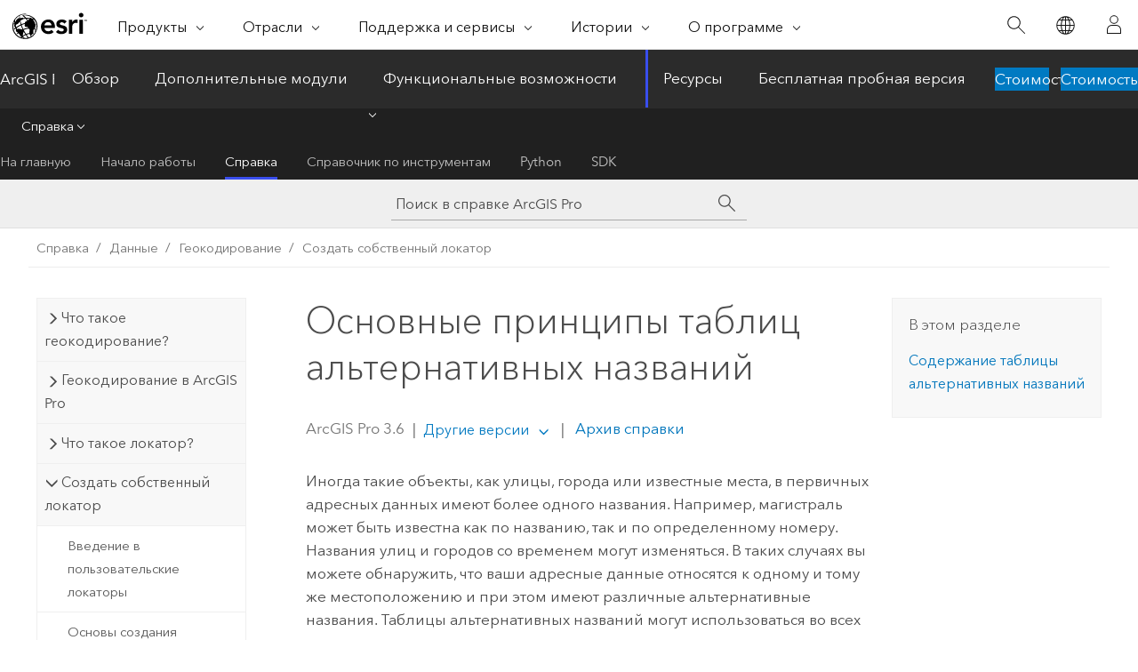

--- FILE ---
content_type: text/html; charset=UTF-8
request_url: https://pro.arcgis.com/ru/pro-app/latest/help/data/geocoding/fundamentals-of-alternate-name-tables.htm
body_size: 23177
content:


<!DOCTYPE html>
<!--[if lt IE 7]>  <html class="ie lt-ie9 lt-ie8 lt-ie7 ie6" dir="ltr"> <![endif]-->
<!--[if IE 7]>     <html class="ie lt-ie9 lt-ie8 ie7" dir="ltr"> <![endif]-->
<!--[if IE 8]>     <html class="ie lt-ie9 ie8" dir="ltr"> <![endif]-->
<!--[if IE 9]>     <html class="ie ie9" dir="ltr"> <![endif]-->
<!--[if !IE]><!--> <html dir="ltr" lang="ru"> <!--<![endif]-->
<head>
    <meta charset="utf-8">
    <title>Основные принципы таблиц альтернативных названий&mdash;ArcGIS Pro | Документация</title>
    <meta content="IE=edge,chrome=1" http-equiv="X-UA-Compatible">

    <script>
      var appOverviewURL = "/content/esri-sites/en-us/arcgis/products/arcgis-pro/overview";
    </script>

    <script>
      var docConfig = {
        locale: 'ru'
        ,localedir: 'ru'
        ,langSelector: ''
        
        ,relativeUrl: false
        

        ,searchformUrl: '/search/'
        ,tertiaryNavIndex: '2'

        
      };
    </script>
	 


    
    <!--[if lt IE 9]>
      <script src="/cdn/js/libs/html5shiv.js" type="text/javascript"></script>
      <script src="/cdn/js/libs/selectivizr-min.js" type="text/javascript"></script>
      <script src="/cdn/js/libs/json2.js" type="text/javascript"></script>
      <script src="/cdn/js/libs/html5shiv-printshiv.js" type="text/javascript" >

    <![endif]-->

     <!--[if lt IE 11]>
    <script>
      $$(document).ready(function(){
        $$(".hideOnIE").hide();
      });
    </script>
    <![endif]-->
	<meta name="viewport" content="width=device-width, user-scalable=no">
	<link href="/assets/img/favicon.ico" rel="shortcut icon" >
	<link href="/assets/css/screen.css" media="screen" rel="stylesheet" type="text/css" />
	<link href="/cdn/calcite/css/documentation.css" media="screen" rel="stylesheet" type="text/css" />
	<link href="/assets/css/print.css" media="print" type="text/css" rel="stylesheet" />

	<!--
	<link href="/assets/css/screen_l10n.css" media="screen" rel="stylesheet" type="text/css" />
	<link href="/assets/css/documentation/base_l10n.css" media="screen" rel="stylesheet" type="text/css" />
	<link href="/assets/css/print_l10n.css" media="print" type="text/css" rel="stylesheet" />
	-->
	<script src="/cdn/js/libs/latest/jquery.latest.min.js" type="text/javascript"></script>
    <script src="/cdn/js/libs/latest/jquery-migrate-latest.min.js" type="text/javascript"></script>
	<script src="/cdn/js/libs/jquery.cookie.js" type="text/javascript"></script>
	<link href="/cdn/css/colorbox.css" media="screen" rel="stylesheet" type="text/css" />
	<link href="/cdn/css/colorbox_l10n.css" media="screen" rel="stylesheet" type="text/css" />
	<script src="/cdn/js/libs/jquery.colorbox-min.js" type="text/javascript"></script>
	<script src="/assets/js/video-init.js" type="text/javascript"></script>
	<script src="/assets/js/sitecfg.js" type="text/javascript"></script>
	
		<script src="/assets/js/signIn.js" type="text/javascript"></script>
	
	

	<!--- Language Picker -->
	<script src="/assets/js/locale/l10NStrings.js" type="text/javascript"></script>
	
		<script src="/assets/js/locale/langSelector.js" type="text/javascript"></script>
	

	<script src="/assets/js/calcite-web.js" type="text/javascript"></script>



  <!--- search MD -->
    <META name="description" content="При геокодировании адресов также осуществляется поиск в таблице альтернативных названий, чтобы найти потенциальных кандидатов там, где объекты имеют более одного названия. Поиск объекта по всем названиям может увеличить процент совпадений."><META name="last-modified" content="2025-11-18"><META name="product" content="arcgis-pro"><META name="version" content="pro3.6"><META name="search-collection" content="help"><META name="search-category" content="help-general"><META name="subject" content="GEODATA"><META name="sub_category" content="ArcGIS Pro"><META name="content_type" content="Help Topic"><META name="subject_label" content="ГЕОДАННЫЕ"><META name="sub_category_label" content="ArcGIS Pro"><META name="content_type_label" content="Тема справки"><META name="content-language" content="ru">
    <!--- search MD -->
      
    <!-- Add in Global Nav -->
    <link rel="stylesheet" href="//webapps-cdn.esri.com/CDN/components/global-nav/css/gn.css" />
    <!--<script src="//webapps-cdn.esri.com/CDN/components/global-nav/test_data.js"></script>-->
    <script src="//webapps-cdn.esri.com/CDN/components/global-nav/js/gn.js"></script>
    <!-- End Add in Global Nav -->

</head>

<!--
      pub: GUID-C7F7342F-50C7-4B94-B335-2693AAE7E1A3=45
      tpc: GUID-538C8BCD-D187-4C42-9B56-343941CB3699=3
      help-ids: ['120001924']
      -->


<!-- variable declaration, if any -->

<body class="claro ru pro esrilocalnav">
  <!-- Secondary nav -->
  <script>
     insertCss(_esriAEMHost+"/etc.clientlibs/esri-sites/components/content/local-navigation/clientlibs.css")
     insertElem("div", "local-navigation", '<nav id="second-nav" navtype="existingNavigation" domain="'+_esriAEMHost+'" path="'+appOverviewURL+'"></nav>' )
  </script>

  
<!-- End of drawer -->

  
  <div class="wrapper">
      <!--googleoff: all-->


      <div id="skip-to-content">
        <!--googleoff: all-->
        <div class="search">
        <div class="esri-search-box">
          <div class="search-component">
            <form id="helpSearchForm">
              <input class="esri-search-textfield leader" name="q" placeholder="Поиск в справке ArcGIS Pro" autocapitalize="off" autocomplete="off" autocorrect="off" spellcheck="false" aria-label="Поиск в справке ArcGIS Pro">
  <input type="hidden" name="collection" value="help" />
  <input type="hidden" name="product" value="arcgis-pro" />
  <input type="hidden" name="version" value="pro3.6" />
  <input type="hidden" name="language" value="ru" />
  <button class="esri-search-button-submit" type="submit" aria-label="Поиск"></button>
            </form>
          </div>
        </div>
      </div>
        <!--googleon: all-->
       
        <!-- content goes here -->
        <div class="grid-container ">
          

            
              
  <!--BREADCRUMB-BEG--><div id="bigmac" class="sticky-breadcrumbs trailer-2" data-spy="affix" data-offset-top="180"> </div><!--BREADCRUMB-END-->
  <!--googleoff: all-->
    <div class="column-5 tablet-column-12 trailer-2 ">
      <aside class="js-accordion accordion reference-index" aria-live="polite" role="tablist">
        <div></div>
      </aside>

      <div class="js-sticky scroll-show tablet-hide leader-1 back-to-top" data-top="0" style="top: 0px;">
        <a href="#" class="btn btn-fill btn-clear">Наверх</a>
      </div>
    </div>
  <!--googleon: all-->
  
            
            
            
	
		<div class="column-13  pre-1 content-section">
	
		<header class="trailer-1"><h1>Основные принципы таблиц альтернативных названий</h1></header>

		 
	<!--googleoff: all-->
	
		
				<aside id="main-toc-small" class="js-accordion accordion tablet-show trailer-1">
			      <div class="accordion-section">
			        <h4 class="accordion-title">В этом разделе</h4>
			        <div class="accordion-content list-plain">
			          <ol class="list-plain pre-0 trailer-0"><li><a href="#GUID-07FE7344-37B1-4148-A391-1E29D05388A6">Содержание таблицы альтернативных названий </a></li></ol>
			        </div>
			      </div>
			     </aside>
		
    
   <!--googleon: all-->


		<main>
			
	
    	
    


			
<p id="GUID-7E3BFDE5-F9AE-4F07-8D03-32C7B8BACA58">Иногда такие объекты, как улицы, города или известные места, в первичных адресных данных имеют более одного названия. Например, магистраль может быть известна как по названию, так и по определенному номеру. Названия улиц и городов со временем могут изменяться. В таких случаях вы можете обнаружить, что ваши адресные данные относятся к одному и тому же местоположению и при этом имеют различные альтернативные названия. Таблицы альтернативных названий могут использоваться во всех поддерживаемых ролях локатора и поддерживают альтернативные названия объектов в первичных базовых данных.</p><p id="GUID-67AC70EE-6571-4108-9889-BA556F5E0CDE"><figure class="fig" href="#"><img src="GUID-885BB209-4F84-4511-AF19-9E79034CC4AC-web.png" alt="Альтернативные названия улиц" title="Альтернативные названия улиц" loading="lazy"></figure></p><p id="GUID-E13ACF6D-05F5-4A26-8DD5-6B727B0FE8E9">Для того, чтобы геокодировать эти местоположения, локатор может быть создан при помощи таблицы альтернативных названий, содержащей альтернативные названия улиц первичных объектов. Используя этот локатор, можно геокодировать местоположения на основе названия, указанного в главном классе объектов, или в таблице псевдонимов (альтернативных названий).</p><p id="GUID-2FE2B9C7-AF04-4D8F-835A-24D126E9866E"><img purpose="img" placement="inline" alt="Таблица альтернативных названий" title="Таблица альтернативных названий" src="GUID-0660D380-4F1F-4E65-BBAB-1E4CC40451C0-web.png" loading="lazy"></p><section class="section1 padded-anchor" id="GUID-07FE7344-37B1-4148-A391-1E29D05388A6" purpose="section1"><h2>Содержание таблицы альтернативных названий </h2><p id="GUID-AEFFD2D4-19BD-497D-A089-F90005BB4BE1">Со временем названия объектов (например, улиц) могут меняться. Например, Jefferson Road – новое официальное название улицы, ранее называвшейся Old Country Road. В ваших данных может быть городской район или официальное название города, отличное от обычно используемого названия, но которое можно использовать при поиске адресов. Например, North Park – это район в Сан Диего. Поиск объекта по всем названиям может увеличить вероятность успешного геокодирования. Таблица альтернативных названий содержит поля для дополнительных названий. Каждая запись представляет одно название объекта. В таблицу можно добавлять дополнительные названия. 
</p><section class="section2 padded-anchor" id="ESRI_SECTION2_9562A0F8BD1844F2967729A70A9D5E83" purpose="section2"><h3>ID соединения</h3><p id="GUID-0A7FB2B4-82AD-486E-856B-F0D105DA05B2">Таблица альтернативных названий должна иметь поле Идентификатор (ID), которое используется для соединения записей с первичным классом объектов. Если таблица альтернативных названий содержит несколько названий для одного объекта, то в таблице альтернативных названий для каждого альтернативного названия объекта в поле JoinID будет хранится одинаковое значение.</p><p id="GUID-F68815DF-C773-4336-8AC6-543436430DF6">В первичным классе объектов должно быть поле, содержащее уникальный идентификатор для каждой записи, который можно использовать для связи с идентификатором Join ID таблицы альтернативных названий.</p><p id="GUID-6F93A947-7F69-46F4-915A-D3ACCD526071"><img purpose="img" placement="inline" alt="Первичная таблица и таблица альтернативных названий для улиц с идентификатором StreetID для связи этих таблиц" title="Первичная таблица и таблица альтернативных названий для улиц с идентификатором StreetID для связи этих таблиц" src="GUID-7A3F62C7-457D-42D4-A86D-A287AC7C7138-web.png" loading="lazy"></p><p id="GUID-BC38934F-ED10-4566-8003-199AD8E52605"><div class="panel trailer-1 note" id="GUID-46890F16-4AF8-45EA-90FD-93AC371BE92B"><h5 class="icon-ui-comment trailer-0">Примечание:</h5><p id="GUID-EE4EC3C2-641E-4F2E-9A3E-0A5EC636BB7E">При построении локатора не сопоставляйте <span class="usertext">ObjectID</span> в первичных базовых данных и таблице альтернативных имен с полем роли локатора Join ID. Использование <span class="usertext">ObjectID</span> может увеличить размер локатора и снизить производительность пакетного геокодирования, а также его качество.</p></div></p><p id="GUID-F5813434-63E7-4001-BEEB-C4E569AB0E1A"> Такие поля, как <span class="usertext" purpose="usertext">ObjectID</span>, <span class="usertext" purpose="usertext">GUID</span> или <span class="usertext" purpose="usertext">GlobalID</span> не рекомендуется использовать как поля ID соединения, для связи базовых объектов с таблицей альтернативных названий при построении локатора с использованием инструмента. Поле ID соединения, связанное с ролью основных базовых данных должно содержать значение, с которым будет связанно несколько записей в основных базовых данных, и уникальная запись в таблице альтернативных названий. Это должно быть отношение с кардинальностью много-ко-многим или много-к одному, между базовыми данными и альтернативными названиями в таблице альтернативных названий. Например, каждый уникальный город в локаторе Точки адреса должен иметь одно значение ID соединения для всех альтернативных названий для города. Если Рэдландс – основное название города, и значение ID соединения – 1, каждое соответствующее альтернативное название также имеет значение ID – 1. Все основные записи, которые связаны с названием Рэдландс, так же имеют значение ID соединения 1.</p></section><section class="section2 padded-anchor" id="ESRI_SECTION2_55B7036E4DC749A78AE67F57369BD294" purpose="section2"><h3>Атрибуты таблицы</h3><p id="GUID-EADCD74F-4CC6-4CFD-AF8B-5F86BE58D081">В зависимости от выбранной вами роли локатора и типа объектов, которые вы хотите найти, атрибуты в таблице альтернативных названий аналогичны значениям, найденным в таблице первичного класса объектов. Например, первичные атрибуты для адресов улиц включают префикс направления, префикс типа, название улицы, тип улицы и суффикс направления, эти же атрибуты используются для альтернативных названий в таблице альтернативных названий.</p><p id="GUID-7FD57AAC-D48C-40EF-BE69-3B9210728080"><a class="xref xref" href="/ru/pro-app/3.6/help/data/geocoding/introduction-to-locator-roles.htm">Более подробно о требованиях к базовым данным для различных ролей локатора</a></p><div class="panel trailer-1 note" id="GUID-37515F4D-0190-4FF5-9AA9-B5459B383A79"><h5 class="icon-ui-comment trailer-0">Примечание:</h5><p id="GUID-42652177-4C61-437B-BC63-C5E178279D3A">Если данные нормализованы и первичная таблица не содержит названий города, а таблица альтернативных значений содержит, например, при построении локатора, поле Primary Name Indicator может быть сопоставлено с полем таблицы альтернативных названий, которое содержит значение, указывающее, является ли запись первичным полем (например, True/False или Yes/No). Если это поле не сопоставлено, в качестве первичного значения будет использоваться первая запись в таблице альтернативных названий.</p></div><p id="GUID-E9CF4539-96A2-433D-933B-D20BECCE52BE"><img purpose="img" placement="inline" alt="Первичная таблица улиц без зон и названий города и альтернативная таблица названий с первичным полем и CityID для связи этих таблиц" title="Первичная таблица улиц без зон и названий города и альтернативная таблица названий с первичным полем и CityID для связи этих таблиц" src="GUID-BDC1F4B7-F87C-4136-9154-431CCED63B39-web.png" loading="lazy"></p></section><section class="section2 padded-anchor" id="ESRI_SECTION2_EE89572587A94C59946C3A73486B19C4" purpose="section2"><h3></h3><p id="GUID-45C6EC4E-6995-41F7-BF80-EACAD1E8A8E9"></p></section></section><section class="section2 leader-1" purpose="relatedtopics"><h4 class="trailer-0">Связанные разделы</h4><ul class="pre-0 trailer-2"><li><a class="xref relatedtopic" href="/ru/pro-app/3.6/help/data/geocoding/introduction-to-locator-roles.htm">Роли основного локатора</a></li><li><a class="xref relatedtopic" href="/ru/pro-app/3.6/help/data/geocoding/alternate-name-table-roles.htm">Роли таблицы альтернативных названий</a></li><li><a class="xref relatedtopic" href="/ru/pro-app/3.6/help/data/geocoding/locator-role-fields.htm">Поля роли локатора</a></li></ul></section>
			
				<hr>
				<!--googleoff: all-->
				
	
        
		    <p class="feedback right">
		        <a id="afb" class="icon-ui-contact" href="/feedback/" data-langlabel="feedback-on-this-topic" >Отзыв по этому разделу?</a>
		    </p>
        
	

				<!--googleon: all-->
			
		</main>
	</div>
	
	<!--googleoff: all-->
	
		
			<div id="main-toc-large" class="column-5">
			    <div class="panel font-size--2 tablet-hide trailer-1">
			      <h5 class="trailer-half">В этом разделе</h5>
			      <ol class="list-plain pre-0 trailer-0"><li><a href="#GUID-07FE7344-37B1-4148-A391-1E29D05388A6">Содержание таблицы альтернативных названий </a></li></ol>
			    </div>
			    
			    
	  		</div>
		
    
   <!--googleon: all-->




          
        </div>
        <!-- ENDPAGECONTENT -->

      </div>

    </div>  <!-- End of wrapper -->

    <div id="globalfooter"></div>

  <!--googleoff: all-->

  
	<script src="/assets/js/init.js" type="text/javascript"></script>
	<!--<script src="/assets/js/drop-down.js" type="text/javascript"></script>-->
	<script src="/assets/js/search/searchform.js" type="text/javascript"></script>
	<script src="/cdn/js/link-modifier.js" type="text/javascript"></script>
	<script src="/cdn/js/sitewide.js" type="text/javascript"></script>
	<script src="/cdn/js/libs/highlight.pack.js" type="text/javascript"></script>
	<script>hljs.initHighlightingOnLoad();</script>


  
    

  <script src="/cdn/js/affix.js" type="text/javascript"></script>
  <script type="text/javascript">
    $(function () {
          var appendFlg = true;

          $("#bigmac")
          .on("affixed.bs.affix", function (evt) {
            if (appendFlg) {
              $("<a class='crumb' href='#'>Основные принципы таблиц альтернативных названий</a>").insertAfter ($("#bigmac nav a").last());
              appendFlg = false;
            }
          })
          .on ("affix-top.bs.affix", function(evt) {
            if (!appendFlg) {
              $("#bigmac nav a").last().remove();
            }
            appendFlg = true;
          })
    })
  </script>
  
        <script type="text/javascript">
          window.doctoc = {
            pubID: "1412",
            tpcID: "80",
            
            hideToc : false
          }
        </script>

        <script type="text/javascript" src="/ru/pro-app/3.6/help/main/1868.js" ></script>
        <script type="text/javascript" src="/ru/pro-app/3.6/help/data/geocoding/1412.js" ></script>
        <script type="text/javascript" src="/cdn/calcite/js/protoc.js" ></script>

        

  <noscript>
        <p>
            <a href="flisting.htm">flist</a>
        </p>
    </noscript>
    
	<script src="//mtags.arcgis.com/tags-min.js"></script>

  
  
    
    
    <script>
      document.write("<script src='" + _esriAEMHost+"/etc.clientlibs/esri-sites/clientlibs/localNav.js'><\/script>");
    </script>

  </body>
</html>

--- FILE ---
content_type: text/html; charset=UTF-8
request_url: https://pro.arcgis.com/ru/pro-app/latest/help/data/geocoding/fundamentals-of-alternate-name-tables.htm
body_size: 23164
content:


<!DOCTYPE html>
<!--[if lt IE 7]>  <html class="ie lt-ie9 lt-ie8 lt-ie7 ie6" dir="ltr"> <![endif]-->
<!--[if IE 7]>     <html class="ie lt-ie9 lt-ie8 ie7" dir="ltr"> <![endif]-->
<!--[if IE 8]>     <html class="ie lt-ie9 ie8" dir="ltr"> <![endif]-->
<!--[if IE 9]>     <html class="ie ie9" dir="ltr"> <![endif]-->
<!--[if !IE]><!--> <html dir="ltr" lang="ru"> <!--<![endif]-->
<head>
    <meta charset="utf-8">
    <title>Основные принципы таблиц альтернативных названий&mdash;ArcGIS Pro | Документация</title>
    <meta content="IE=edge,chrome=1" http-equiv="X-UA-Compatible">

    <script>
      var appOverviewURL = "/content/esri-sites/en-us/arcgis/products/arcgis-pro/overview";
    </script>

    <script>
      var docConfig = {
        locale: 'ru'
        ,localedir: 'ru'
        ,langSelector: ''
        
        ,relativeUrl: false
        

        ,searchformUrl: '/search/'
        ,tertiaryNavIndex: '2'

        
      };
    </script>
	 


    
    <!--[if lt IE 9]>
      <script src="/cdn/js/libs/html5shiv.js" type="text/javascript"></script>
      <script src="/cdn/js/libs/selectivizr-min.js" type="text/javascript"></script>
      <script src="/cdn/js/libs/json2.js" type="text/javascript"></script>
      <script src="/cdn/js/libs/html5shiv-printshiv.js" type="text/javascript" >

    <![endif]-->

     <!--[if lt IE 11]>
    <script>
      $$(document).ready(function(){
        $$(".hideOnIE").hide();
      });
    </script>
    <![endif]-->
	<meta name="viewport" content="width=device-width, user-scalable=no">
	<link href="/assets/img/favicon.ico" rel="shortcut icon" >
	<link href="/assets/css/screen.css" media="screen" rel="stylesheet" type="text/css" />
	<link href="/cdn/calcite/css/documentation.css" media="screen" rel="stylesheet" type="text/css" />
	<link href="/assets/css/print.css" media="print" type="text/css" rel="stylesheet" />

	<!--
	<link href="/assets/css/screen_l10n.css" media="screen" rel="stylesheet" type="text/css" />
	<link href="/assets/css/documentation/base_l10n.css" media="screen" rel="stylesheet" type="text/css" />
	<link href="/assets/css/print_l10n.css" media="print" type="text/css" rel="stylesheet" />
	-->
	<script src="/cdn/js/libs/latest/jquery.latest.min.js" type="text/javascript"></script>
    <script src="/cdn/js/libs/latest/jquery-migrate-latest.min.js" type="text/javascript"></script>
	<script src="/cdn/js/libs/jquery.cookie.js" type="text/javascript"></script>
	<link href="/cdn/css/colorbox.css" media="screen" rel="stylesheet" type="text/css" />
	<link href="/cdn/css/colorbox_l10n.css" media="screen" rel="stylesheet" type="text/css" />
	<script src="/cdn/js/libs/jquery.colorbox-min.js" type="text/javascript"></script>
	<script src="/assets/js/video-init.js" type="text/javascript"></script>
	<script src="/assets/js/sitecfg.js" type="text/javascript"></script>
	
		<script src="/assets/js/signIn.js" type="text/javascript"></script>
	
	

	<!--- Language Picker -->
	<script src="/assets/js/locale/l10NStrings.js" type="text/javascript"></script>
	
		<script src="/assets/js/locale/langSelector.js" type="text/javascript"></script>
	

	<script src="/assets/js/calcite-web.js" type="text/javascript"></script>



  <!--- search MD -->
    <META name="description" content="При геокодировании адресов также осуществляется поиск в таблице альтернативных названий, чтобы найти потенциальных кандидатов там, где объекты имеют более одного названия. Поиск объекта по всем названиям может увеличить процент совпадений."><META name="last-modified" content="2025-11-18"><META name="product" content="arcgis-pro"><META name="version" content="pro3.6"><META name="search-collection" content="help"><META name="search-category" content="help-general"><META name="subject" content="GEODATA"><META name="sub_category" content="ArcGIS Pro"><META name="content_type" content="Help Topic"><META name="subject_label" content="ГЕОДАННЫЕ"><META name="sub_category_label" content="ArcGIS Pro"><META name="content_type_label" content="Тема справки"><META name="content-language" content="ru">
    <!--- search MD -->
      
    <!-- Add in Global Nav -->
    <link rel="stylesheet" href="//webapps-cdn.esri.com/CDN/components/global-nav/css/gn.css" />
    <!--<script src="//webapps-cdn.esri.com/CDN/components/global-nav/test_data.js"></script>-->
    <script src="//webapps-cdn.esri.com/CDN/components/global-nav/js/gn.js"></script>
    <!-- End Add in Global Nav -->

</head>

<!--
      pub: GUID-C7F7342F-50C7-4B94-B335-2693AAE7E1A3=45
      tpc: GUID-538C8BCD-D187-4C42-9B56-343941CB3699=3
      help-ids: ['120001924']
      -->


<!-- variable declaration, if any -->

<body class="claro ru pro esrilocalnav">
  <!-- Secondary nav -->
  <script>
     insertCss(_esriAEMHost+"/etc.clientlibs/esri-sites/components/content/local-navigation/clientlibs.css")
     insertElem("div", "local-navigation", '<nav id="second-nav" navtype="existingNavigation" domain="'+_esriAEMHost+'" path="'+appOverviewURL+'"></nav>' )
  </script>

  
<!-- End of drawer -->

  
  <div class="wrapper">
      <!--googleoff: all-->


      <div id="skip-to-content">
        <!--googleoff: all-->
        <div class="search">
        <div class="esri-search-box">
          <div class="search-component">
            <form id="helpSearchForm">
              <input class="esri-search-textfield leader" name="q" placeholder="Поиск в справке ArcGIS Pro" autocapitalize="off" autocomplete="off" autocorrect="off" spellcheck="false" aria-label="Поиск в справке ArcGIS Pro">
  <input type="hidden" name="collection" value="help" />
  <input type="hidden" name="product" value="arcgis-pro" />
  <input type="hidden" name="version" value="pro3.6" />
  <input type="hidden" name="language" value="ru" />
  <button class="esri-search-button-submit" type="submit" aria-label="Поиск"></button>
            </form>
          </div>
        </div>
      </div>
        <!--googleon: all-->
       
        <!-- content goes here -->
        <div class="grid-container ">
          

            
              
  <!--BREADCRUMB-BEG--><div id="bigmac" class="sticky-breadcrumbs trailer-2" data-spy="affix" data-offset-top="180"> </div><!--BREADCRUMB-END-->
  <!--googleoff: all-->
    <div class="column-5 tablet-column-12 trailer-2 ">
      <aside class="js-accordion accordion reference-index" aria-live="polite" role="tablist">
        <div></div>
      </aside>

      <div class="js-sticky scroll-show tablet-hide leader-1 back-to-top" data-top="0" style="top: 0px;">
        <a href="#" class="btn btn-fill btn-clear">Наверх</a>
      </div>
    </div>
  <!--googleon: all-->
  
            
            
            
	
		<div class="column-13  pre-1 content-section">
	
		<header class="trailer-1"><h1>Основные принципы таблиц альтернативных названий</h1></header>

		 
	<!--googleoff: all-->
	
		
				<aside id="main-toc-small" class="js-accordion accordion tablet-show trailer-1">
			      <div class="accordion-section">
			        <h4 class="accordion-title">В этом разделе</h4>
			        <div class="accordion-content list-plain">
			          <ol class="list-plain pre-0 trailer-0"><li><a href="#GUID-07FE7344-37B1-4148-A391-1E29D05388A6">Содержание таблицы альтернативных названий </a></li></ol>
			        </div>
			      </div>
			     </aside>
		
    
   <!--googleon: all-->


		<main>
			
	
    	
    


			
<p id="GUID-7E3BFDE5-F9AE-4F07-8D03-32C7B8BACA58">Иногда такие объекты, как улицы, города или известные места, в первичных адресных данных имеют более одного названия. Например, магистраль может быть известна как по названию, так и по определенному номеру. Названия улиц и городов со временем могут изменяться. В таких случаях вы можете обнаружить, что ваши адресные данные относятся к одному и тому же местоположению и при этом имеют различные альтернативные названия. Таблицы альтернативных названий могут использоваться во всех поддерживаемых ролях локатора и поддерживают альтернативные названия объектов в первичных базовых данных.</p><p id="GUID-67AC70EE-6571-4108-9889-BA556F5E0CDE"><figure class="fig" href="#"><img src="GUID-885BB209-4F84-4511-AF19-9E79034CC4AC-web.png" alt="Альтернативные названия улиц" title="Альтернативные названия улиц" loading="lazy"></figure></p><p id="GUID-E13ACF6D-05F5-4A26-8DD5-6B727B0FE8E9">Для того, чтобы геокодировать эти местоположения, локатор может быть создан при помощи таблицы альтернативных названий, содержащей альтернативные названия улиц первичных объектов. Используя этот локатор, можно геокодировать местоположения на основе названия, указанного в главном классе объектов, или в таблице псевдонимов (альтернативных названий).</p><p id="GUID-2FE2B9C7-AF04-4D8F-835A-24D126E9866E"><img purpose="img" placement="inline" alt="Таблица альтернативных названий" title="Таблица альтернативных названий" src="GUID-0660D380-4F1F-4E65-BBAB-1E4CC40451C0-web.png" loading="lazy"></p><section class="section1 padded-anchor" id="GUID-07FE7344-37B1-4148-A391-1E29D05388A6" purpose="section1"><h2>Содержание таблицы альтернативных названий </h2><p id="GUID-AEFFD2D4-19BD-497D-A089-F90005BB4BE1">Со временем названия объектов (например, улиц) могут меняться. Например, Jefferson Road – новое официальное название улицы, ранее называвшейся Old Country Road. В ваших данных может быть городской район или официальное название города, отличное от обычно используемого названия, но которое можно использовать при поиске адресов. Например, North Park – это район в Сан Диего. Поиск объекта по всем названиям может увеличить вероятность успешного геокодирования. Таблица альтернативных названий содержит поля для дополнительных названий. Каждая запись представляет одно название объекта. В таблицу можно добавлять дополнительные названия. 
</p><section class="section2 padded-anchor" id="ESRI_SECTION2_9562A0F8BD1844F2967729A70A9D5E83" purpose="section2"><h3>ID соединения</h3><p id="GUID-0A7FB2B4-82AD-486E-856B-F0D105DA05B2">Таблица альтернативных названий должна иметь поле Идентификатор (ID), которое используется для соединения записей с первичным классом объектов. Если таблица альтернативных названий содержит несколько названий для одного объекта, то в таблице альтернативных названий для каждого альтернативного названия объекта в поле JoinID будет хранится одинаковое значение.</p><p id="GUID-F68815DF-C773-4336-8AC6-543436430DF6">В первичным классе объектов должно быть поле, содержащее уникальный идентификатор для каждой записи, который можно использовать для связи с идентификатором Join ID таблицы альтернативных названий.</p><p id="GUID-6F93A947-7F69-46F4-915A-D3ACCD526071"><img purpose="img" placement="inline" alt="Первичная таблица и таблица альтернативных названий для улиц с идентификатором StreetID для связи этих таблиц" title="Первичная таблица и таблица альтернативных названий для улиц с идентификатором StreetID для связи этих таблиц" src="GUID-7A3F62C7-457D-42D4-A86D-A287AC7C7138-web.png" loading="lazy"></p><p id="GUID-BC38934F-ED10-4566-8003-199AD8E52605"><div class="panel trailer-1 note" id="GUID-46890F16-4AF8-45EA-90FD-93AC371BE92B"><h5 class="icon-ui-comment trailer-0">Примечание:</h5><p id="GUID-EE4EC3C2-641E-4F2E-9A3E-0A5EC636BB7E">При построении локатора не сопоставляйте <span class="usertext">ObjectID</span> в первичных базовых данных и таблице альтернативных имен с полем роли локатора Join ID. Использование <span class="usertext">ObjectID</span> может увеличить размер локатора и снизить производительность пакетного геокодирования, а также его качество.</p></div></p><p id="GUID-F5813434-63E7-4001-BEEB-C4E569AB0E1A"> Такие поля, как <span class="usertext" purpose="usertext">ObjectID</span>, <span class="usertext" purpose="usertext">GUID</span> или <span class="usertext" purpose="usertext">GlobalID</span> не рекомендуется использовать как поля ID соединения, для связи базовых объектов с таблицей альтернативных названий при построении локатора с использованием инструмента. Поле ID соединения, связанное с ролью основных базовых данных должно содержать значение, с которым будет связанно несколько записей в основных базовых данных, и уникальная запись в таблице альтернативных названий. Это должно быть отношение с кардинальностью много-ко-многим или много-к одному, между базовыми данными и альтернативными названиями в таблице альтернативных названий. Например, каждый уникальный город в локаторе Точки адреса должен иметь одно значение ID соединения для всех альтернативных названий для города. Если Рэдландс – основное название города, и значение ID соединения – 1, каждое соответствующее альтернативное название также имеет значение ID – 1. Все основные записи, которые связаны с названием Рэдландс, так же имеют значение ID соединения 1.</p></section><section class="section2 padded-anchor" id="ESRI_SECTION2_55B7036E4DC749A78AE67F57369BD294" purpose="section2"><h3>Атрибуты таблицы</h3><p id="GUID-EADCD74F-4CC6-4CFD-AF8B-5F86BE58D081">В зависимости от выбранной вами роли локатора и типа объектов, которые вы хотите найти, атрибуты в таблице альтернативных названий аналогичны значениям, найденным в таблице первичного класса объектов. Например, первичные атрибуты для адресов улиц включают префикс направления, префикс типа, название улицы, тип улицы и суффикс направления, эти же атрибуты используются для альтернативных названий в таблице альтернативных названий.</p><p id="GUID-7FD57AAC-D48C-40EF-BE69-3B9210728080"><a class="xref xref" href="/ru/pro-app/3.6/help/data/geocoding/introduction-to-locator-roles.htm">Более подробно о требованиях к базовым данным для различных ролей локатора</a></p><div class="panel trailer-1 note" id="GUID-37515F4D-0190-4FF5-9AA9-B5459B383A79"><h5 class="icon-ui-comment trailer-0">Примечание:</h5><p id="GUID-42652177-4C61-437B-BC63-C5E178279D3A">Если данные нормализованы и первичная таблица не содержит названий города, а таблица альтернативных значений содержит, например, при построении локатора, поле Primary Name Indicator может быть сопоставлено с полем таблицы альтернативных названий, которое содержит значение, указывающее, является ли запись первичным полем (например, True/False или Yes/No). Если это поле не сопоставлено, в качестве первичного значения будет использоваться первая запись в таблице альтернативных названий.</p></div><p id="GUID-E9CF4539-96A2-433D-933B-D20BECCE52BE"><img purpose="img" placement="inline" alt="Первичная таблица улиц без зон и названий города и альтернативная таблица названий с первичным полем и CityID для связи этих таблиц" title="Первичная таблица улиц без зон и названий города и альтернативная таблица названий с первичным полем и CityID для связи этих таблиц" src="GUID-BDC1F4B7-F87C-4136-9154-431CCED63B39-web.png" loading="lazy"></p></section><section class="section2 padded-anchor" id="ESRI_SECTION2_EE89572587A94C59946C3A73486B19C4" purpose="section2"><h3></h3><p id="GUID-45C6EC4E-6995-41F7-BF80-EACAD1E8A8E9"></p></section></section><section class="section2 leader-1" purpose="relatedtopics"><h4 class="trailer-0">Связанные разделы</h4><ul class="pre-0 trailer-2"><li><a class="xref relatedtopic" href="/ru/pro-app/3.6/help/data/geocoding/introduction-to-locator-roles.htm">Роли основного локатора</a></li><li><a class="xref relatedtopic" href="/ru/pro-app/3.6/help/data/geocoding/alternate-name-table-roles.htm">Роли таблицы альтернативных названий</a></li><li><a class="xref relatedtopic" href="/ru/pro-app/3.6/help/data/geocoding/locator-role-fields.htm">Поля роли локатора</a></li></ul></section>
			
				<hr>
				<!--googleoff: all-->
				
	
        
		    <p class="feedback right">
		        <a id="afb" class="icon-ui-contact" href="/feedback/" data-langlabel="feedback-on-this-topic" >Отзыв по этому разделу?</a>
		    </p>
        
	

				<!--googleon: all-->
			
		</main>
	</div>
	
	<!--googleoff: all-->
	
		
			<div id="main-toc-large" class="column-5">
			    <div class="panel font-size--2 tablet-hide trailer-1">
			      <h5 class="trailer-half">В этом разделе</h5>
			      <ol class="list-plain pre-0 trailer-0"><li><a href="#GUID-07FE7344-37B1-4148-A391-1E29D05388A6">Содержание таблицы альтернативных названий </a></li></ol>
			    </div>
			    
			    
	  		</div>
		
    
   <!--googleon: all-->




          
        </div>
        <!-- ENDPAGECONTENT -->

      </div>

    </div>  <!-- End of wrapper -->

    <div id="globalfooter"></div>

  <!--googleoff: all-->

  
	<script src="/assets/js/init.js" type="text/javascript"></script>
	<!--<script src="/assets/js/drop-down.js" type="text/javascript"></script>-->
	<script src="/assets/js/search/searchform.js" type="text/javascript"></script>
	<script src="/cdn/js/link-modifier.js" type="text/javascript"></script>
	<script src="/cdn/js/sitewide.js" type="text/javascript"></script>
	<script src="/cdn/js/libs/highlight.pack.js" type="text/javascript"></script>
	<script>hljs.initHighlightingOnLoad();</script>


  
    

  <script src="/cdn/js/affix.js" type="text/javascript"></script>
  <script type="text/javascript">
    $(function () {
          var appendFlg = true;

          $("#bigmac")
          .on("affixed.bs.affix", function (evt) {
            if (appendFlg) {
              $("<a class='crumb' href='#'>Основные принципы таблиц альтернативных названий</a>").insertAfter ($("#bigmac nav a").last());
              appendFlg = false;
            }
          })
          .on ("affix-top.bs.affix", function(evt) {
            if (!appendFlg) {
              $("#bigmac nav a").last().remove();
            }
            appendFlg = true;
          })
    })
  </script>
  
        <script type="text/javascript">
          window.doctoc = {
            pubID: "1412",
            tpcID: "80",
            
            hideToc : false
          }
        </script>

        <script type="text/javascript" src="/ru/pro-app/3.6/help/main/1868.js" ></script>
        <script type="text/javascript" src="/ru/pro-app/3.6/help/data/geocoding/1412.js" ></script>
        <script type="text/javascript" src="/cdn/calcite/js/protoc.js" ></script>

        

  <noscript>
        <p>
            <a href="flisting.htm">flist</a>
        </p>
    </noscript>
    
	<script src="//mtags.arcgis.com/tags-min.js"></script>

  
  
    
    
    <script>
      document.write("<script src='" + _esriAEMHost+"/etc.clientlibs/esri-sites/clientlibs/localNav.js'><\/script>");
    </script>

  </body>
</html>

--- FILE ---
content_type: text/html; charset=UTF-8
request_url: https://pro.arcgis.com/ru/pro-app/3.5/help/data/geocoding/fundamentals-of-alternate-name-tables.htm
body_size: 23092
content:


<!DOCTYPE html>
<!--[if lt IE 7]>  <html class="ie lt-ie9 lt-ie8 lt-ie7 ie6" dir="ltr"> <![endif]-->
<!--[if IE 7]>     <html class="ie lt-ie9 lt-ie8 ie7" dir="ltr"> <![endif]-->
<!--[if IE 8]>     <html class="ie lt-ie9 ie8" dir="ltr"> <![endif]-->
<!--[if IE 9]>     <html class="ie ie9" dir="ltr"> <![endif]-->
<!--[if !IE]><!--> <html dir="ltr" lang="ru"> <!--<![endif]-->
<head>
    <meta charset="utf-8">
    <title>Основные принципы таблиц альтернативных названий&mdash;ArcGIS Pro | Документация</title>
    <meta content="IE=edge,chrome=1" http-equiv="X-UA-Compatible">

    <script>
      var appOverviewURL = "/content/esri-sites/en-us/arcgis/products/arcgis-pro/overview";
    </script>

    <script>
      var docConfig = {
        locale: 'ru'
        ,localedir: 'ru'
        ,langSelector: ''
        
        ,relativeUrl: false
        

        ,searchformUrl: '/search/'
        ,tertiaryNavIndex: '2'

        
      };
    </script>
	 


    
    <!--[if lt IE 9]>
      <script src="/cdn/js/libs/html5shiv.js" type="text/javascript"></script>
      <script src="/cdn/js/libs/selectivizr-min.js" type="text/javascript"></script>
      <script src="/cdn/js/libs/json2.js" type="text/javascript"></script>
      <script src="/cdn/js/libs/html5shiv-printshiv.js" type="text/javascript" >

    <![endif]-->

     <!--[if lt IE 11]>
    <script>
      $$(document).ready(function(){
        $$(".hideOnIE").hide();
      });
    </script>
    <![endif]-->
	<meta name="viewport" content="width=device-width, user-scalable=no">
	<link href="/assets/img/favicon.ico" rel="shortcut icon" >
	<link href="/assets/css/screen.css" media="screen" rel="stylesheet" type="text/css" />
	<link href="/cdn/calcite/css/documentation.css" media="screen" rel="stylesheet" type="text/css" />
	<link href="/assets/css/print.css" media="print" type="text/css" rel="stylesheet" />

	<!--
	<link href="/assets/css/screen_l10n.css" media="screen" rel="stylesheet" type="text/css" />
	<link href="/assets/css/documentation/base_l10n.css" media="screen" rel="stylesheet" type="text/css" />
	<link href="/assets/css/print_l10n.css" media="print" type="text/css" rel="stylesheet" />
	-->
	<script src="/cdn/js/libs/latest/jquery.latest.min.js" type="text/javascript"></script>
    <script src="/cdn/js/libs/latest/jquery-migrate-latest.min.js" type="text/javascript"></script>
	<script src="/cdn/js/libs/jquery.cookie.js" type="text/javascript"></script>
	<link href="/cdn/css/colorbox.css" media="screen" rel="stylesheet" type="text/css" />
	<link href="/cdn/css/colorbox_l10n.css" media="screen" rel="stylesheet" type="text/css" />
	<script src="/cdn/js/libs/jquery.colorbox-min.js" type="text/javascript"></script>
	<script src="/assets/js/video-init.js" type="text/javascript"></script>
	<script src="/assets/js/sitecfg.js" type="text/javascript"></script>
	
		<script src="/assets/js/signIn.js" type="text/javascript"></script>
	
	

	<!--- Language Picker -->
	<script src="/assets/js/locale/l10NStrings.js" type="text/javascript"></script>
	
		<script src="/assets/js/locale/langSelector.js" type="text/javascript"></script>
	

	<script src="/assets/js/calcite-web.js" type="text/javascript"></script>



  <!--- search MD -->
    <META name="description" content="При геокодировании адресов также осуществляется поиск в таблице альтернативных названий, чтобы найти потенциальных кандидатов там, где объекты имеют более одного названия. Поиск объекта по всем названиям может увеличить процент совпадений."><META name="last-modified" content="2025-5-21"><META name="product" content="arcgis-pro"><META name="version" content="pro3.5"><META name="search-collection" content="help"><META name="search-category" content="help-general"><META name="subject" content="GEODATA"><META name="sub_category" content="ArcGIS Pro"><META name="content_type" content="Help Topic"><META name="subject_label" content="ГЕОДАННЫЕ"><META name="sub_category_label" content="ArcGIS Pro"><META name="content_type_label" content="Тема справки"><META name="content-language" content="ru">
    <!--- search MD -->
      
    <!-- Add in Global Nav -->
    <link rel="stylesheet" href="//webapps-cdn.esri.com/CDN/components/global-nav/css/gn.css" />
    <!--<script src="//webapps-cdn.esri.com/CDN/components/global-nav/test_data.js"></script>-->
    <script src="//webapps-cdn.esri.com/CDN/components/global-nav/js/gn.js"></script>
    <!-- End Add in Global Nav -->

</head>

<!--
      pub: GUID-C7F7342F-50C7-4B94-B335-2693AAE7E1A3=43
      tpc: GUID-538C8BCD-D187-4C42-9B56-343941CB3699=3
      help-ids: ['120001924']
      -->


<!-- variable declaration, if any -->

<body class="claro ru pro esrilocalnav">
  <!-- Secondary nav -->
  <script>
     insertCss(_esriAEMHost+"/etc.clientlibs/esri-sites/components/content/local-navigation/clientlibs.css")
     insertElem("div", "local-navigation", '<nav id="second-nav" navtype="existingNavigation" domain="'+_esriAEMHost+'" path="'+appOverviewURL+'"></nav>' )
  </script>

  
<!-- End of drawer -->

  
  <div class="wrapper">
      <!--googleoff: all-->


      <div id="skip-to-content">
        <!--googleoff: all-->
        <div class="search">
        <div class="esri-search-box">
          <div class="search-component">
            <form id="helpSearchForm">
              <input class="esri-search-textfield leader" name="q" placeholder="Поиск в справке ArcGIS Pro" autocapitalize="off" autocomplete="off" autocorrect="off" spellcheck="false" aria-label="Поиск в справке ArcGIS Pro">
  <input type="hidden" name="collection" value="help" />
  <input type="hidden" name="product" value="arcgis-pro" />
  <input type="hidden" name="version" value="pro3.5" />
  <input type="hidden" name="language" value="ru" />
  <button class="esri-search-button-submit" type="submit" aria-label="Поиск"></button>
            </form>
          </div>
        </div>
      </div>
        <!--googleon: all-->
       
        <!-- content goes here -->
        <div class="grid-container ">
          

            
              
  <!--BREADCRUMB-BEG--><div id="bigmac" class="sticky-breadcrumbs trailer-2" data-spy="affix" data-offset-top="180"> </div><!--BREADCRUMB-END-->
  <!--googleoff: all-->
    <div class="column-5 tablet-column-12 trailer-2 ">
      <aside class="js-accordion accordion reference-index" aria-live="polite" role="tablist">
        <div></div>
      </aside>

      <div class="js-sticky scroll-show tablet-hide leader-1 back-to-top" data-top="0" style="top: 0px;">
        <a href="#" class="btn btn-fill btn-clear">Наверх</a>
      </div>
    </div>
  <!--googleon: all-->
  
            
            
            
	
		<div class="column-13  pre-1 content-section">
	
		<header class="trailer-1"><h1>Основные принципы таблиц альтернативных названий</h1></header>

		 
	<!--googleoff: all-->
	
		
				<aside id="main-toc-small" class="js-accordion accordion tablet-show trailer-1">
			      <div class="accordion-section">
			        <h4 class="accordion-title">В этом разделе</h4>
			        <div class="accordion-content list-plain">
			          <ol class="list-plain pre-0 trailer-0"><li><a href="#GUID-07FE7344-37B1-4148-A391-1E29D05388A6">Содержание таблицы альтернативных названий </a></li></ol>
			        </div>
			      </div>
			     </aside>
		
    
   <!--googleon: all-->


		<main>
			
	
    	
    


			
<p id="GUID-7E3BFDE5-F9AE-4F07-8D03-32C7B8BACA58">Иногда такие объекты, как улицы, города или известные места, в первичных адресных данных имеют более одного названия. Например, магистраль может быть известна как по названию, так и по определенному номеру. Названия улиц и городов со временем могут изменяться. В таких случаях вы можете обнаружить, что ваши адресные данные относятся к одному и тому же местоположению и при этом имеют различные альтернативные названия. Таблицы альтернативных названий могут использоваться во всех поддерживаемых ролях локатора и поддерживают альтернативные названия объектов в первичных базовых данных.</p><p id="GUID-67AC70EE-6571-4108-9889-BA556F5E0CDE"><figure class="fig" href="#"><img src="GUID-885BB209-4F84-4511-AF19-9E79034CC4AC-web.png" alt="Альтернативные названия улиц" title="Альтернативные названия улиц" loading="lazy"></figure></p><p id="GUID-E13ACF6D-05F5-4A26-8DD5-6B727B0FE8E9">Для того, чтобы геокодировать эти местоположения, локатор может быть создан при помощи таблицы альтернативных названий, содержащей альтернативные названия улиц первичных объектов. Используя этот локатор, можно геокодировать местоположения на основе названия, указанного в главном классе объектов, или в таблице псевдонимов (альтернативных названий).</p><p id="GUID-2FE2B9C7-AF04-4D8F-835A-24D126E9866E"><img purpose="img" placement="inline" alt="Таблица альтернативных названий" title="Таблица альтернативных названий" src="GUID-0660D380-4F1F-4E65-BBAB-1E4CC40451C0-web.png" loading="lazy"></p><section class="section1 padded-anchor" id="GUID-07FE7344-37B1-4148-A391-1E29D05388A6" purpose="section1"><h2>Содержание таблицы альтернативных названий </h2><p id="GUID-AEFFD2D4-19BD-497D-A089-F90005BB4BE1">Со временем названия объектов (например, улиц) могут меняться. Например, Jefferson Road – новое официальное название улицы, ранее называвшейся Old Country Road. В ваших данных может быть городской район или официальное название города, отличное от обычно используемого названия, но которое можно использовать при поиске адресов. Например, North Park – это район в Сан Диего. Поиск объекта по всем названиям может увеличить вероятность успешного геокодирования. Таблица альтернативных названий содержит поля для дополнительных названий. Каждая запись представляет одно название объекта. В таблицу можно добавлять дополнительные названия. 
</p><section class="section2 padded-anchor" id="ESRI_SECTION2_9562A0F8BD1844F2967729A70A9D5E83" purpose="section2"><h3>ID соединения</h3><p id="GUID-0A7FB2B4-82AD-486E-856B-F0D105DA05B2">Таблица альтернативных названий должна иметь поле Идентификатор (ID), которое используется для соединения записей с первичным классом объектов. Если таблица альтернативных названий содержит несколько названий для одного объекта, то в таблице альтернативных названий для каждого альтернативного названия объекта в поле JoinID будет хранится одинаковое значение.</p><p id="GUID-F68815DF-C773-4336-8AC6-543436430DF6">В первичным классе объектов должно быть поле, содержащее уникальный идентификатор для каждой записи, который можно использовать для связи с идентификатором Join ID таблицы альтернативных названий.</p><p id="GUID-6F93A947-7F69-46F4-915A-D3ACCD526071"><img purpose="img" placement="inline" alt="Первичная таблица и таблица альтернативных названий для улиц с идентификатором StreetID для связи этих таблиц" title="Первичная таблица и таблица альтернативных названий для улиц с идентификатором StreetID для связи этих таблиц" src="GUID-7A3F62C7-457D-42D4-A86D-A287AC7C7138-web.png" loading="lazy"></p><p id="GUID-BC38934F-ED10-4566-8003-199AD8E52605"><div class="panel trailer-1 note" id="GUID-46890F16-4AF8-45EA-90FD-93AC371BE92B"><h5 class="icon-ui-comment trailer-0">Примечание:</h5><p id="GUID-EE4EC3C2-641E-4F2E-9A3E-0A5EC636BB7E">При построении локатора не сопоставляйте <span class="usertext">ObjectID</span> в первичных базовых данных и таблице альтернативных имен с полем роли локатора Join ID. Использование <span class="usertext">ObjectID</span> может увеличить размер локатора и снизить производительность пакетного геокодирования, а также его качество.</p></div></p><p id="GUID-F5813434-63E7-4001-BEEB-C4E569AB0E1A"> Такие поля, как <span class="usertext">ObjectID</span>, <span class="usertext">GUID</span> или <span class="usertext">GlobalID</span> не рекомендуется использовать как поля ID соединения, для связи базовых объектов с таблицей альтернативных названий при построении локатора с использованием инструмента. Поле ID соединения, связанное с ролью основных базовых данных должно содержать значение, с которым будет связанно несколько записей в основных базовых данных, и уникальная запись в таблице альтернативных названий. Это должно быть отношение с кардинальностью много-ко-многим или много-к одному, между базовыми данными и альтернативными названиями в таблице альтернативных названий. Например, каждый уникальный город в локаторе Точки адреса должен иметь одно значение ID соединения для всех альтернативных названий для города. Если Рэдландс – основное название города, и значение ID соединения – 1, каждое соответствующее альтернативное название также имеет значение ID – 1. Все основные записи, которые связаны с названием Рэдландс, так же имеют значение ID соединения 1.</p></section><section class="section2 padded-anchor" id="ESRI_SECTION2_55B7036E4DC749A78AE67F57369BD294" purpose="section2"><h3>Атрибуты таблицы</h3><p id="GUID-EADCD74F-4CC6-4CFD-AF8B-5F86BE58D081">В зависимости от выбранной вами роли локатора и типа объектов, которые вы хотите найти, атрибуты в таблице альтернативных названий аналогичны значениям, найденным в таблице первичного класса объектов. Например, первичные атрибуты для адресов улиц включают префикс направления, префикс типа, название улицы, тип улицы и суффикс направления, эти же атрибуты используются для альтернативных названий в таблице альтернативных названий.</p><p id="GUID-7FD57AAC-D48C-40EF-BE69-3B9210728080"><a class="xref xref" href="/ru/pro-app/3.5/help/data/geocoding/introduction-to-locator-roles.htm">Более подробно о требованиях к базовым данным для различных ролей локатора</a></p><div class="panel trailer-1 note" id="GUID-37515F4D-0190-4FF5-9AA9-B5459B383A79"><h5 class="icon-ui-comment trailer-0">Примечание:</h5><p id="GUID-42652177-4C61-437B-BC63-C5E178279D3A">Если данные нормализованы и первичная таблица не содержит названий города, а таблица альтернативных значений содержит, например, при построении локатора, поле Primary Name Indicator может быть сопоставлено с полем таблицы альтернативных названий, которое содержит значение, указывающее, является ли запись первичным полем (например, True/False или Yes/No). Если это поле не сопоставлено, в качестве первичного значения будет использоваться первая запись в таблице альтернативных названий.</p></div><p id="GUID-E9CF4539-96A2-433D-933B-D20BECCE52BE"><img purpose="img" placement="inline" alt="Первичная таблица улиц без зон и названий города и альтернативная таблица названий с первичным полем и CityID для связи этих таблиц" title="Первичная таблица улиц без зон и названий города и альтернативная таблица названий с первичным полем и CityID для связи этих таблиц" src="GUID-BDC1F4B7-F87C-4136-9154-431CCED63B39-web.png" loading="lazy"></p></section><section class="section2 padded-anchor" id="ESRI_SECTION2_EE89572587A94C59946C3A73486B19C4" purpose="section2"><h3></h3><p id="GUID-45C6EC4E-6995-41F7-BF80-EACAD1E8A8E9"></p></section></section><section class="section2 leader-1" purpose="relatedtopics"><h4 class="trailer-0">Связанные разделы</h4><ul class="pre-0 trailer-2"><li><a class="xref relatedtopic" href="/ru/pro-app/3.5/help/data/geocoding/introduction-to-locator-roles.htm">Роли основного локатора</a></li><li><a class="xref relatedtopic" href="/ru/pro-app/3.5/help/data/geocoding/alternate-name-table-roles.htm">Роли таблицы альтернативных названий</a></li><li><a class="xref relatedtopic" href="/ru/pro-app/3.5/help/data/geocoding/locator-role-fields.htm">Поля роли локатора</a></li></ul></section>
			
				<hr>
				<!--googleoff: all-->
				
	
        
		    <p class="feedback right">
		        <a id="afb" class="icon-ui-contact" href="/feedback/" data-langlabel="feedback-on-this-topic" >Отзыв по этому разделу?</a>
		    </p>
        
	

				<!--googleon: all-->
			
		</main>
	</div>
	
	<!--googleoff: all-->
	
		
			<div id="main-toc-large" class="column-5">
			    <div class="panel font-size--2 tablet-hide trailer-1">
			      <h5 class="trailer-half">В этом разделе</h5>
			      <ol class="list-plain pre-0 trailer-0"><li><a href="#GUID-07FE7344-37B1-4148-A391-1E29D05388A6">Содержание таблицы альтернативных названий </a></li></ol>
			    </div>
			    
			    
	  		</div>
		
    
   <!--googleon: all-->




          
        </div>
        <!-- ENDPAGECONTENT -->

      </div>

    </div>  <!-- End of wrapper -->

    <div id="globalfooter"></div>

  <!--googleoff: all-->

  
	<script src="/assets/js/init.js" type="text/javascript"></script>
	<!--<script src="/assets/js/drop-down.js" type="text/javascript"></script>-->
	<script src="/assets/js/search/searchform.js" type="text/javascript"></script>
	<script src="/cdn/js/link-modifier.js" type="text/javascript"></script>
	<script src="/cdn/js/sitewide.js" type="text/javascript"></script>
	<script src="/cdn/js/libs/highlight.pack.js" type="text/javascript"></script>
	<script>hljs.initHighlightingOnLoad();</script>


  
    

  <script src="/cdn/js/affix.js" type="text/javascript"></script>
  <script type="text/javascript">
    $(function () {
          var appendFlg = true;

          $("#bigmac")
          .on("affixed.bs.affix", function (evt) {
            if (appendFlg) {
              $("<a class='crumb' href='#'>Основные принципы таблиц альтернативных названий</a>").insertAfter ($("#bigmac nav a").last());
              appendFlg = false;
            }
          })
          .on ("affix-top.bs.affix", function(evt) {
            if (!appendFlg) {
              $("#bigmac nav a").last().remove();
            }
            appendFlg = true;
          })
    })
  </script>
  
        <script type="text/javascript">
          window.doctoc = {
            pubID: "1412",
            tpcID: "80",
            
            hideToc : false
          }
        </script>

        <script type="text/javascript" src="/ru/pro-app/3.5/help/main/1868.js" ></script>
        <script type="text/javascript" src="/ru/pro-app/3.5/help/data/geocoding/1412.js" ></script>
        <script type="text/javascript" src="/cdn/calcite/js/protoc.js" ></script>

        

  <noscript>
        <p>
            <a href="flisting.htm">flist</a>
        </p>
    </noscript>
    
	<script src="//mtags.arcgis.com/tags-min.js"></script>

  
  
    
    
    <script>
      document.write("<script src='" + _esriAEMHost+"/etc.clientlibs/esri-sites/clientlibs/localNav.js'><\/script>");
    </script>

  </body>
</html>

--- FILE ---
content_type: text/html; charset=UTF-8
request_url: https://pro.arcgis.com/ru/pro-app/3.4/help/data/geocoding/fundamentals-of-alternate-name-tables.htm
body_size: 23062
content:


<!DOCTYPE html>
<!--[if lt IE 7]>  <html class="ie lt-ie9 lt-ie8 lt-ie7 ie6" dir="ltr"> <![endif]-->
<!--[if IE 7]>     <html class="ie lt-ie9 lt-ie8 ie7" dir="ltr"> <![endif]-->
<!--[if IE 8]>     <html class="ie lt-ie9 ie8" dir="ltr"> <![endif]-->
<!--[if IE 9]>     <html class="ie ie9" dir="ltr"> <![endif]-->
<!--[if !IE]><!--> <html dir="ltr" lang="ru"> <!--<![endif]-->
<head>
    <meta charset="utf-8">
    <title>Основные принципы таблиц альтернативных названий&mdash;ArcGIS Pro | Документация</title>
    <meta content="IE=edge,chrome=1" http-equiv="X-UA-Compatible">

    <script>
      var appOverviewURL = "/content/esri-sites/en-us/arcgis/products/arcgis-pro/overview";
    </script>

    <script>
      var docConfig = {
        locale: 'ru'
        ,localedir: 'ru'
        ,langSelector: ''
        
        ,relativeUrl: false
        

        ,searchformUrl: '/search/'
        ,tertiaryNavIndex: '2'

        
      };
    </script>
	 


    
    <!--[if lt IE 9]>
      <script src="/cdn/js/libs/html5shiv.js" type="text/javascript"></script>
      <script src="/cdn/js/libs/selectivizr-min.js" type="text/javascript"></script>
      <script src="/cdn/js/libs/json2.js" type="text/javascript"></script>
      <script src="/cdn/js/libs/html5shiv-printshiv.js" type="text/javascript" >

    <![endif]-->

     <!--[if lt IE 11]>
    <script>
      $$(document).ready(function(){
        $$(".hideOnIE").hide();
      });
    </script>
    <![endif]-->
	<meta name="viewport" content="width=device-width, user-scalable=no">
	<link href="/assets/img/favicon.ico" rel="shortcut icon" >
	<link href="/assets/css/screen.css" media="screen" rel="stylesheet" type="text/css" />
	<link href="/cdn/calcite/css/documentation.css" media="screen" rel="stylesheet" type="text/css" />
	<link href="/assets/css/print.css" media="print" type="text/css" rel="stylesheet" />

	<!--
	<link href="/assets/css/screen_l10n.css" media="screen" rel="stylesheet" type="text/css" />
	<link href="/assets/css/documentation/base_l10n.css" media="screen" rel="stylesheet" type="text/css" />
	<link href="/assets/css/print_l10n.css" media="print" type="text/css" rel="stylesheet" />
	-->
	<script src="/cdn/js/libs/latest/jquery.latest.min.js" type="text/javascript"></script>
    <script src="/cdn/js/libs/latest/jquery-migrate-latest.min.js" type="text/javascript"></script>
	<script src="/cdn/js/libs/jquery.cookie.js" type="text/javascript"></script>
	<link href="/cdn/css/colorbox.css" media="screen" rel="stylesheet" type="text/css" />
	<link href="/cdn/css/colorbox_l10n.css" media="screen" rel="stylesheet" type="text/css" />
	<script src="/cdn/js/libs/jquery.colorbox-min.js" type="text/javascript"></script>
	<script src="/assets/js/video-init.js" type="text/javascript"></script>
	<script src="/assets/js/sitecfg.js" type="text/javascript"></script>
	
		<script src="/assets/js/signIn.js" type="text/javascript"></script>
	
	

	<!--- Language Picker -->
	<script src="/assets/js/locale/l10NStrings.js" type="text/javascript"></script>
	
		<script src="/assets/js/locale/langSelector.js" type="text/javascript"></script>
	

	<script src="/assets/js/calcite-web.js" type="text/javascript"></script>



  <!--- search MD -->
    <META name="description" content="При геокодировании адресов также осуществляется поиск в таблице альтернативных названий, чтобы найти потенциальных кандидатов там, где объекты имеют более одного названия. Поиск объекта по всем названиям может увеличить процент совпадений."><META name="last-modified" content="2024-11-13"><META name="product" content="arcgis-pro"><META name="version" content="pro3.4"><META name="search-collection" content="help"><META name="search-category" content="help-general"><META name="subject" content="GEODATA"><META name="sub_category" content="ArcGIS Pro"><META name="content_type" content="Help Topic"><META name="subject_label" content="ГЕОДАННЫЕ"><META name="sub_category_label" content="ArcGIS Pro"><META name="content_type_label" content="Тема справки"><META name="content-language" content="ru">
    <!--- search MD -->
      
    <!-- Add in Global Nav -->
    <link rel="stylesheet" href="//webapps-cdn.esri.com/CDN/components/global-nav/css/gn.css" />
    <!--<script src="//webapps-cdn.esri.com/CDN/components/global-nav/test_data.js"></script>-->
    <script src="//webapps-cdn.esri.com/CDN/components/global-nav/js/gn.js"></script>
    <!-- End Add in Global Nav -->

</head>

<!--
      pub: GUID-C7F7342F-50C7-4B94-B335-2693AAE7E1A3=41
      tpc: GUID-538C8BCD-D187-4C42-9B56-343941CB3699=3
      -->


<!-- variable declaration, if any -->

<body class="claro ru pro esrilocalnav">
  <!-- Secondary nav -->
  <script>
     insertCss(_esriAEMHost+"/etc.clientlibs/esri-sites/components/content/local-navigation/clientlibs.css")
     insertElem("div", "local-navigation", '<nav id="second-nav" navtype="existingNavigation" domain="'+_esriAEMHost+'" path="'+appOverviewURL+'"></nav>' )
  </script>

  
<!-- End of drawer -->

  
  <div class="wrapper">
      <!--googleoff: all-->


      <div id="skip-to-content">
        <!--googleoff: all-->
        <div class="search">
        <div class="esri-search-box">
          <div class="search-component">
            <form id="helpSearchForm">
              <input class="esri-search-textfield leader" name="q" placeholder="Поиск в справке ArcGIS Pro" autocapitalize="off" autocomplete="off" autocorrect="off" spellcheck="false" aria-label="Поиск в справке ArcGIS Pro">
  <input type="hidden" name="collection" value="help" />
  <input type="hidden" name="product" value="arcgis-pro" />
  <input type="hidden" name="version" value="pro3.4" />
  <input type="hidden" name="language" value="ru" />
  <button class="esri-search-button-submit" type="submit" aria-label="Поиск"></button>
            </form>
          </div>
        </div>
      </div>
        <!--googleon: all-->
       
        <!-- content goes here -->
        <div class="grid-container ">
          

            
              
  <!--BREADCRUMB-BEG--><div id="bigmac" class="sticky-breadcrumbs trailer-2" data-spy="affix" data-offset-top="180"> </div><!--BREADCRUMB-END-->
  <!--googleoff: all-->
    <div class="column-5 tablet-column-12 trailer-2 ">
      <aside class="js-accordion accordion reference-index" aria-live="polite" role="tablist">
        <div></div>
      </aside>

      <div class="js-sticky scroll-show tablet-hide leader-1 back-to-top" data-top="0" style="top: 0px;">
        <a href="#" class="btn btn-fill btn-clear">Наверх</a>
      </div>
    </div>
  <!--googleon: all-->
  
            
            
            
	
		<div class="column-13  pre-1 content-section">
	
		<header class="trailer-1"><h1>Основные принципы таблиц альтернативных названий</h1></header>

		 
	<!--googleoff: all-->
	
		
				<aside id="main-toc-small" class="js-accordion accordion tablet-show trailer-1">
			      <div class="accordion-section">
			        <h4 class="accordion-title">В этом разделе</h4>
			        <div class="accordion-content list-plain">
			          <ol class="list-plain pre-0 trailer-0"><li><a href="#GUID-07FE7344-37B1-4148-A391-1E29D05388A6">Содержание таблицы альтернативных названий </a></li></ol>
			        </div>
			      </div>
			     </aside>
		
    
   <!--googleon: all-->


		<main>
			
	
    	
    


			
<p id="GUID-7E3BFDE5-F9AE-4F07-8D03-32C7B8BACA58">Иногда такие объекты, как улицы, города или известные места, в первичных адресных данных имеют более одного названия. Например, магистраль может быть известна как по названию, так и по определенному номеру. Названия улиц и городов со временем могут изменяться. В таких случаях вы можете обнаружить, что ваши адресные данные относятся к одному и тому же местоположению и при этом имеют различные альтернативные названия. Таблицы альтернативных названий могут использоваться во всех поддерживаемых ролях локатора и поддерживают альтернативные названия объектов в первичных базовых данных.</p><p id="GUID-67AC70EE-6571-4108-9889-BA556F5E0CDE"><figure class="fig" href="#"><img src="GUID-885BB209-4F84-4511-AF19-9E79034CC4AC-web.png" alt="Альтернативные названия улиц" title="Альтернативные названия улиц" loading="lazy"></figure></p><p id="GUID-E13ACF6D-05F5-4A26-8DD5-6B727B0FE8E9">Для того, чтобы геокодировать эти местоположения, локатор может быть создан при помощи таблицы альтернативных названий, содержащей альтернативные названия улиц первичных объектов. Используя этот локатор, можно геокодировать местоположения на основе названия, указанного в главном классе объектов, или в таблице псевдонимов (альтернативных названий).</p><p id="GUID-2FE2B9C7-AF04-4D8F-835A-24D126E9866E"><img purpose="img" placement="inline" alt="Таблица альтернативных названий" title="Таблица альтернативных названий" src="GUID-0660D380-4F1F-4E65-BBAB-1E4CC40451C0-web.png" loading="lazy"></p><section class="section1 padded-anchor" id="GUID-07FE7344-37B1-4148-A391-1E29D05388A6" purpose="section1"><h2>Содержание таблицы альтернативных названий </h2><p id="GUID-AEFFD2D4-19BD-497D-A089-F90005BB4BE1">Со временем названия объектов (например, улиц) могут меняться. Например, Jefferson Road – новое официальное название улицы, ранее называвшейся Old Country Road. В ваших данных может быть городской район или официальное название города, отличное от обычно используемого названия, но которое можно использовать при поиске адресов. Например, North Park – это район в Сан Диего. Поиск объекта по всем названиям может увеличить вероятность успешного геокодирования. Таблица альтернативных названий содержит поля для дополнительных названий. Каждая запись представляет одно название объекта. В таблицу можно добавлять дополнительные названия. 
</p><section class="section2 padded-anchor" id="ESRI_SECTION2_9562A0F8BD1844F2967729A70A9D5E83" purpose="section2"><h3>ID соединения</h3><p id="GUID-0A7FB2B4-82AD-486E-856B-F0D105DA05B2">Таблица альтернативных названий должна иметь поле Идентификатор (ID), которое используется для соединения записей с первичным классом объектов. Если таблица альтернативных названий содержит несколько названий для одного объекта, то в таблице альтернативных названий для каждого альтернативного названия объекта в поле JoinID будет хранится одинаковое значение.</p><p id="GUID-F68815DF-C773-4336-8AC6-543436430DF6">В первичным классе объектов должно быть поле, содержащее уникальный идентификатор для каждой записи, который можно использовать для связи с идентификатором Join ID таблицы альтернативных названий.</p><p id="GUID-6F93A947-7F69-46F4-915A-D3ACCD526071"><img purpose="img" placement="inline" alt="Первичная таблица и таблица альтернативных названий для улиц с идентификатором StreetID для связи этих таблиц" title="Первичная таблица и таблица альтернативных названий для улиц с идентификатором StreetID для связи этих таблиц" src="GUID-7A3F62C7-457D-42D4-A86D-A287AC7C7138-web.png" loading="lazy"></p><p id="GUID-BC38934F-ED10-4566-8003-199AD8E52605"><div class="panel trailer-1 note" id="GUID-46890F16-4AF8-45EA-90FD-93AC371BE92B"><h5 class="icon-ui-comment trailer-0">Примечание:</h5><p id="GUID-EE4EC3C2-641E-4F2E-9A3E-0A5EC636BB7E">При построении локатора не сопоставляйте <span class="usertext">ObjectID</span> в первичных базовых данных и таблице альтернативных имен с полем роли локатора Join ID. Использование <span class="usertext">ObjectID</span> может увеличить размер локатора и снизить производительность пакетного геокодирования, а также его качество.</p></div></p><p id="GUID-F5813434-63E7-4001-BEEB-C4E569AB0E1A"> Такие поля, как <span class="usertext">ObjectID</span>, <span class="usertext">GUID</span> или <span class="usertext">GlobalID</span> не рекомендуется использовать как поля ID соединения, для связи базовых объектов с таблицей альтернативных названий при построении локатора с использованием инструмента. Поле ID соединения, связанное с ролью основных базовых данных должно содержать значение, с которым будет связанно несколько записей в основных базовых данных, и уникальная запись в таблице альтернативных названий. Это должно быть отношение с кардинальностью много-ко-многим или много-к одному, между базовыми данными и альтернативными названиями в таблице альтернативных названий. Например, каждый уникальный город в локаторе Точки адреса должен иметь одно значение ID соединения для всех альтернативных названий для города. Если Рэдландс – основное название города, и значение ID соединения – 1, каждое соответствующее альтернативное название также имеет значение ID – 1. Все основные записи, которые связаны с названием Рэдландс, так же имеют значение ID соединения 1.</p></section><section class="section2 padded-anchor" id="ESRI_SECTION2_55B7036E4DC749A78AE67F57369BD294" purpose="section2"><h3>Атрибуты таблицы</h3><p id="GUID-EADCD74F-4CC6-4CFD-AF8B-5F86BE58D081">В зависимости от выбранной вами роли локатора и типа объектов, которые вы хотите найти, атрибуты в таблице альтернативных названий аналогичны значениям, найденным в таблице первичного класса объектов. Например, первичные атрибуты для адресов улиц включают префикс направления, префикс типа, название улицы, тип улицы и суффикс направления, эти же атрибуты используются для альтернативных названий в таблице альтернативных названий.</p><p id="GUID-7FD57AAC-D48C-40EF-BE69-3B9210728080"><a class="xref xref" href="/ru/pro-app/3.4/help/data/geocoding/introduction-to-locator-roles.htm">Более подробно о требованиях к базовым данным для различных ролей локатора</a></p><div class="panel trailer-1 note" id="GUID-37515F4D-0190-4FF5-9AA9-B5459B383A79"><h5 class="icon-ui-comment trailer-0">Примечание:</h5><p id="GUID-42652177-4C61-437B-BC63-C5E178279D3A">Если данные нормализованы и первичная таблица не содержит названий города, а таблица альтернативных значений содержит, например, при построении локатора, поле Primary Name Indicator может быть сопоставлено с полем таблицы альтернативных названий, которое содержит значение, указывающее, является ли запись первичным полем (например, True/False или Yes/No). Если это поле не сопоставлено, в качестве первичного значения будет использоваться первая запись в таблице альтернативных названий.</p></div><p id="GUID-E9CF4539-96A2-433D-933B-D20BECCE52BE"><img purpose="img" placement="inline" alt="Первичная таблица улиц без зон и названий города и альтернативная таблица названий с первичным полем и CityID для связи этих таблиц" title="Первичная таблица улиц без зон и названий города и альтернативная таблица названий с первичным полем и CityID для связи этих таблиц" src="GUID-BDC1F4B7-F87C-4136-9154-431CCED63B39-web.png" loading="lazy"></p></section><section class="section2 padded-anchor" id="ESRI_SECTION2_EE89572587A94C59946C3A73486B19C4" purpose="section2"><h3></h3><p id="GUID-45C6EC4E-6995-41F7-BF80-EACAD1E8A8E9"></p></section></section><section class="section2 leader-1" purpose="relatedtopics"><h4 class="trailer-0">Связанные разделы</h4><ul class="pre-0 trailer-2"><li><a class="xref relatedtopic" href="/ru/pro-app/3.4/help/data/geocoding/introduction-to-locator-roles.htm">Роли основного локатора</a></li><li><a class="xref relatedtopic" href="/ru/pro-app/3.4/help/data/geocoding/alternate-name-table-roles.htm">Роли таблицы альтернативных названий</a></li><li><a class="xref relatedtopic" href="/ru/pro-app/3.4/help/data/geocoding/locator-role-fields.htm">Поля роли локатора</a></li></ul></section>
			
				<hr>
				<!--googleoff: all-->
				
	
        
		    <p class="feedback right">
		        <a id="afb" class="icon-ui-contact" href="/feedback/" data-langlabel="feedback-on-this-topic" >Отзыв по этому разделу?</a>
		    </p>
        
	

				<!--googleon: all-->
			
		</main>
	</div>
	
	<!--googleoff: all-->
	
		
			<div id="main-toc-large" class="column-5">
			    <div class="panel font-size--2 tablet-hide trailer-1">
			      <h5 class="trailer-half">В этом разделе</h5>
			      <ol class="list-plain pre-0 trailer-0"><li><a href="#GUID-07FE7344-37B1-4148-A391-1E29D05388A6">Содержание таблицы альтернативных названий </a></li></ol>
			    </div>
			    
			    
	  		</div>
		
    
   <!--googleon: all-->




          
        </div>
        <!-- ENDPAGECONTENT -->

      </div>

    </div>  <!-- End of wrapper -->

    <div id="globalfooter"></div>

  <!--googleoff: all-->

  
	<script src="/assets/js/init.js" type="text/javascript"></script>
	<!--<script src="/assets/js/drop-down.js" type="text/javascript"></script>-->
	<script src="/assets/js/search/searchform.js" type="text/javascript"></script>
	<script src="/cdn/js/link-modifier.js" type="text/javascript"></script>
	<script src="/cdn/js/sitewide.js" type="text/javascript"></script>
	<script src="/cdn/js/libs/highlight.pack.js" type="text/javascript"></script>
	<script>hljs.initHighlightingOnLoad();</script>


  
    

  <script src="/cdn/js/affix.js" type="text/javascript"></script>
  <script type="text/javascript">
    $(function () {
          var appendFlg = true;

          $("#bigmac")
          .on("affixed.bs.affix", function (evt) {
            if (appendFlg) {
              $("<a class='crumb' href='#'>Основные принципы таблиц альтернативных названий</a>").insertAfter ($("#bigmac nav a").last());
              appendFlg = false;
            }
          })
          .on ("affix-top.bs.affix", function(evt) {
            if (!appendFlg) {
              $("#bigmac nav a").last().remove();
            }
            appendFlg = true;
          })
    })
  </script>
  
        <script type="text/javascript">
          window.doctoc = {
            pubID: "1412",
            tpcID: "80",
            
            hideToc : false
          }
        </script>

        <script type="text/javascript" src="/ru/pro-app/3.4/help/main/1868.js" ></script>
        <script type="text/javascript" src="/ru/pro-app/3.4/help/data/geocoding/1412.js" ></script>
        <script type="text/javascript" src="/cdn/calcite/js/protoc.js" ></script>

        

  <noscript>
        <p>
            <a href="flisting.htm">flist</a>
        </p>
    </noscript>
    
	<script src="//mtags.arcgis.com/tags-min.js"></script>

  
  
    
    
    <script>
      document.write("<script src='" + _esriAEMHost+"/etc.clientlibs/esri-sites/clientlibs/localNav.js'><\/script>");
    </script>

  </body>
</html>

--- FILE ---
content_type: application/javascript
request_url: https://pro.arcgis.com/ru/pro-app/3.6/help/data/geocoding/1412.js
body_size: 21178
content:
;(function (){
          treedata = (window.treedata || {});
          treedata.data["root_1412"]  = {  
              "parent" : "",
              "children" : ["1412_h0","1412_h1","1412_h2","1412_h3","1412_h8","1412_h9","1412_h13","1412_h15"]
            },
treedata.data["1412_h0"]  = { 
              "parent" : "root_1412",
              "label" : "Что такое геокодирование?",
              "children" : ["1412_55","1412_60","1412_69"]
            }
            ,
treedata.data["1412_55"]  = {
            "parent" : "1412_h0",
            "label" : "Введение в поиск мест на карте",
            "url" : "/ru/pro-app/3.6/help/data/geocoding/introduction-to-finding-places-on-a-map.htm"
            
          },
treedata.data["1412_60"]  = {
            "parent" : "1412_h0",
            "label" : "Об идентификации адресов и местоположений на карте",
            "url" : "/ru/pro-app/3.6/help/data/geocoding/introduction-to-identifying-addresses-and-places-on-the-map.htm"
            
          },
treedata.data["1412_69"]  = {
            "parent" : "1412_h0",
            "label" : "О конвертации таблицы в местоположения на карте",
            "url" : "/ru/pro-app/3.6/help/data/geocoding/introduction-to-converting-a-table-to-locations-on-the-map.htm"
            
          },
treedata.data["1412_h1"]  = { 
              "parent" : "root_1412",
              "label" : "Геокодирование в ArcGIS Pro",
              "children" : ["1412_65","1412_56","1412_71","1412_75"]
            }
            ,
treedata.data["1412_65"]  = {
            "parent" : "1412_h1",
            "label" : "Поиск местоположений на карте",
            "url" : "/ru/pro-app/3.6/help/data/geocoding/find-places-on-the-map.htm"
            
          },
treedata.data["1412_56"]  = {
            "parent" : "1412_h1",
            "label" : "Идентификация адресов и местоположений на карте",
            "url" : "/ru/pro-app/3.6/help/data/geocoding/identify-addresses-and-places-on-the-map.htm"
            
          },
treedata.data["1412_71"]  = {
            "parent" : "1412_h1",
            "label" : "Преобразование таблицы в местоположения на карте",
            "url" : "/ru/pro-app/3.6/help/data/geocoding/convert-a-table-to-locations-on-the-map.htm"
            
          },
treedata.data["1412_75"]  = {
            "parent" : "1412_h1",
            "label" : "Повторное сопоставление (геокодирование) местоположений, конвертированных из таблицы",
            "url" : "/ru/pro-app/3.6/help/data/geocoding/rematch-locations-converted-from-a-table.htm"
            
          },
treedata.data["1412_h2"]  = { 
              "parent" : "root_1412",
              "label" : "Что такое локатор?",
              "children" : ["1412_64","1412_61","1412_9","1412_106"]
            }
            ,
treedata.data["1412_64"]  = {
            "parent" : "1412_h2",
            "label" : "Вводная информация о локаторах",
            "url" : "/ru/pro-app/3.6/help/data/geocoding/about-locators.htm"
            
          },
treedata.data["1412_61"]  = {
            "parent" : "1412_h2",
            "label" : "Типы локаторов",
            "url" : "/ru/pro-app/3.6/help/data/geocoding/what-locators-can-you-use-.htm"
            
          },
treedata.data["1412_9"]  = {
            "parent" : "1412_h2",
            "label" : "Добавление локаторов в проект",
            "url" : "/ru/pro-app/3.6/help/data/geocoding/add-locators-to-a-project.htm"
            
          },
treedata.data["1412_106"]  = {
            "parent" : "1412_h2",
            "label" : "Добавить представление локатора в проект",
            "url" : "/ru/pro-app/3.6/help/data/geocoding/add-a-locator-view-to-a-project.htm"
            
          },
treedata.data["1412_h3"]  = { 
              "parent" : "root_1412",
              "label" : "Создать собственный локатор",
              "children" : ["1412_70","1412_59","1412_h4","1412_h5","1412_h6","1412_80","1412_57","1412_92","1412_77","1412_h7"]
            }
            ,
treedata.data["1412_70"]  = {
            "parent" : "1412_h3",
            "label" : "Введение в пользовательские локаторы",
            "url" : "/ru/pro-app/3.6/help/data/geocoding/introduction-to-custom-locators.htm"
            
          },
treedata.data["1412_59"]  = {
            "parent" : "1412_h3",
            "label" : "Основы создания локатора",
            "url" : "/ru/pro-app/3.6/help/data/geocoding/fundamentals-of-creating-a-locator.htm"
            
          },
treedata.data["1412_h4"]  = { 
              "parent" : "1412_h3",
              "label" : "Подготовка данных",
              "children" : ["1412_107","1412_108"]
            }
            ,
treedata.data["1412_107"]  = {
            "parent" : "1412_h4",
            "label" : "Назначение улиц точкам на основе названий улиц и близости",
            "url" : "/ru/pro-app/3.6/help/data/geocoding/assign-streets-to-points-based-on-street-names-and-proximity.htm"
            
          },
treedata.data["1412_108"]  = {
            "parent" : "1412_h4",
            "label" : "Визуализация связи сегментов улиц и адресов точек",
            "url" : "/ru/pro-app/3.6/help/data/geocoding/visualize-how-streets-and-points-are-linked.htm"
            
          },
treedata.data["1412_h5"]  = { 
              "parent" : "1412_h3",
              "label" : "Концепции базовых данных",
              "children" : ["1412_78","1412_85","1412_84","1412_88","1412_91","1412_83","1412_94","1412_95"]
            }
            ,
treedata.data["1412_78"]  = {
            "parent" : "1412_h5",
            "label" : "Элементы адреса",
            "url" : "/ru/pro-app/3.6/help/data/geocoding/tips-for-preparing-reference-data.htm"
            
          },
treedata.data["1412_85"]  = {
            "parent" : "1412_h5",
            "label" : "Советы по исправлению ошибок в базовых данных",
            "url" : "/ru/pro-app/3.6/help/data/geocoding/tips-for-fixing-errors-in-reference-data.htm"
            
          },
treedata.data["1412_84"]  = {
            "parent" : "1412_h5",
            "label" : "Результаты геокодирования и предположительные результаты, отсортированные по рангу",
            "url" : "/ru/pro-app/3.6/help/data/geocoding/sort-geocode-results-and-suggestions-using-a-rank-field.htm"
            
          },
treedata.data["1412_88"]  = {
            "parent" : "1412_h5",
            "label" : "Создание локаторов для объектов из разных стран с использованием страны и языка",
            "url" : "/ru/pro-app/3.6/help/data/geocoding/create-multicountry-locators-using-country-and-language.htm"
            
          },
treedata.data["1412_91"]  = {
            "parent" : "1412_h5",
            "label" : "Отображение результатов геокодирования на карте",
            "url" : "/ru/pro-app/3.6/help/data/geocoding/display-geocode-results-on-the-map.htm"
            
          },
treedata.data["1412_83"]  = {
            "parent" : "1412_h5",
            "label" : "Масштабирование к результатам геокодирования",
            "url" : "/ru/pro-app/3.6/help/data/geocoding/fundamentals-of-zooming-to-geocode-results.htm"
            
          },
treedata.data["1412_94"]  = {
            "parent" : "1412_h5",
            "label" : "Сокращение дублирующихся объектов в данных",
            "url" : "/ru/pro-app/3.6/help/data/geocoding/collapse-duplicate-features-in-the-data.htm"
            
          },
treedata.data["1412_95"]  = {
            "parent" : "1412_h5",
            "label" : "Преимущества использования полигонов вместе точечных объектов для территорий",
            "url" : "/ru/pro-app/3.6/help/data/geocoding/benefits-of-using-polygons-versus-points-for-areas.htm"
            
          },
treedata.data["1412_h6"]  = { 
              "parent" : "1412_h3",
              "label" : "Роли и поля локатора",
              "children" : ["1412_79","1412_87","1412_90"]
            }
            ,
treedata.data["1412_79"]  = {
            "parent" : "1412_h6",
            "label" : "Роли основного локатора",
            "url" : "/ru/pro-app/3.6/help/data/geocoding/introduction-to-locator-roles.htm"
            
          },
treedata.data["1412_87"]  = {
            "parent" : "1412_h6",
            "label" : "Роли таблицы альтернативных названий",
            "url" : "/ru/pro-app/3.6/help/data/geocoding/alternate-name-table-roles.htm"
            
          },
treedata.data["1412_90"]  = {
            "parent" : "1412_h6",
            "label" : "Поля роли локатора",
            "url" : "/ru/pro-app/3.6/help/data/geocoding/locator-role-fields.htm"
            
          },
treedata.data["1412_80"]  = {
            "parent" : "1412_h3",
            "label" : "Основные принципы таблиц альтернативных названий",
            "url" : "/ru/pro-app/3.6/help/data/geocoding/fundamentals-of-alternate-name-tables.htm"
            
          },
treedata.data["1412_57"]  = {
            "parent" : "1412_h3",
            "label" : "Создание локатора",
            "url" : "/ru/pro-app/3.6/help/data/geocoding/create-a-locator.htm"
            
          },
treedata.data["1412_92"]  = {
            "parent" : "1412_h3",
            "label" : "Создать локатор объектов",
            "url" : "/ru/pro-app/3.6/help/data/geocoding/create-a-feature-locator.htm"
            
          },
treedata.data["1412_77"]  = {
            "parent" : "1412_h3",
            "label" : "Поддержка локатора в актуальном состоянии",
            "url" : "/ru/pro-app/3.6/help/data/geocoding/keep-your-locator-up-to-date.htm"
            
          },
treedata.data["1412_h7"]  = { 
              "parent" : "1412_h3",
              "label" : "Объединение нескольких слоев или локаторов в составной локатор",
              "children" : ["1412_89","1412_72"]
            }
            ,
treedata.data["1412_89"]  = {
            "parent" : "1412_h7",
            "label" : "Комбинирование нескольких слоев данных в одном локаторе",
            "url" : "/ru/pro-app/3.6/help/data/geocoding/combine-multiple-layers-into-a-single-locator.htm"
            
          },
treedata.data["1412_72"]  = {
            "parent" : "1412_h7",
            "label" : "Объединение нескольких локаторов в составной",
            "url" : "/ru/pro-app/3.6/help/data/geocoding/fundamentals-of-combining-multiple-locators-into-a-composite-locator.htm"
            
          },
treedata.data["1412_h8"]  = { 
              "parent" : "root_1412",
              "label" : "Настроить свой локатор",
              "children" : ["1412_66","1412_76","1412_67","1412_97","1412_99"]
            }
            ,
treedata.data["1412_66"]  = {
            "parent" : "1412_h8",
            "label" : "О свойствах и опциях локатора",
            "url" : "/ru/pro-app/3.6/help/data/geocoding/introduction-to-locator-properties-and-options.htm"
            
          },
treedata.data["1412_76"]  = {
            "parent" : "1412_h8",
            "label" : "Советы по улучшению производительности геокодирования",
            "url" : "/ru/pro-app/3.6/help/data/geocoding/tips-for-improving-geocoding-performance.htm"
            
          },
treedata.data["1412_67"]  = {
            "parent" : "1412_h8",
            "label" : "Советы по улучшению качества геокодирования",
            "url" : "/ru/pro-app/3.6/help/data/geocoding/tips-for-improving-geocoding-quality.htm"
            
          },
treedata.data["1412_97"]  = {
            "parent" : "1412_h8",
            "label" : "Дополнительные опции настройки",
            "url" : "/ru/pro-app/3.6/help/data/geocoding/additional-tuning-options.htm"
            
          },
treedata.data["1412_99"]  = {
            "parent" : "1412_h8",
            "label" : "Советы по настройке составного локатора",
            "url" : "/ru/pro-app/3.6/help/data/geocoding/tips-for-tuning-composite-locators.htm"
            
          },
treedata.data["1412_h9"]  = { 
              "parent" : "root_1412",
              "label" : "Публикация локатора",
              "children" : ["1412_58","1412_73","1412_81","1412_86","1412_h10"]
            }
            ,
treedata.data["1412_58"]  = {
            "parent" : "1412_h9",
            "label" : "О публикации локаторов",
            "url" : "/ru/pro-app/3.6/help/data/geocoding/introduction-to-sharing-locators.htm"
            
          },
treedata.data["1412_73"]  = {
            "parent" : "1412_h9",
            "label" : "Публикация локатора",
            "url" : "/ru/pro-app/3.6/help/data/geocoding/share-a-locator.htm"
            
          },
treedata.data["1412_81"]  = {
            "parent" : "1412_h9",
            "label" : "Настройка свойств локаторов, опубликованных на портале",
            "url" : "/ru/pro-app/3.6/help/data/geocoding/set-properties-on-locators-shared-to-your-portal.htm"
            
          },
treedata.data["1412_86"]  = {
            "parent" : "1412_h9",
            "label" : "Перезапись локатора",
            "url" : "/ru/pro-app/3.6/help/data/geocoding/overwrite-a-locator.htm"
            
          },
treedata.data["1412_h10"]  = { 
              "parent" : "1412_h9",
              "label" : "Обмен сообщениями",
              "children" : ["1412_h11"]
            }
            ,
treedata.data["1412_h11"]  = { 
              "parent" : "1412_h10",
              "label" : "Сообщения анализатора",
              "children" : ["1412_h12"]
            }
            ,
treedata.data["1412_h12"]  = { 
              "parent" : "1412_h11",
              "label" : "Информация",
              "children" : ["1412_51"]
            }
            ,
treedata.data["1412_51"]  = {
            "parent" : "1412_h12",
            "label" : "30009: Составной локатор будет скопирован на сервер",
            "url" : "/ru/pro-app/3.6/help/data/geocoding/30009-composite-locator-will-be-copied-to-the-server.htm"
            
          },
treedata.data["1412_h13"]  = { 
              "parent" : "root_1412",
              "label" : "Руководства",
              "children" : ["1412_2","1412_4","1412_39","1412_h14"]
            }
            ,
treedata.data["1412_2"]  = {
            "parent" : "1412_h13",
            "label" : "Учебное руководство по поиску адресов",
            "url" : "/ru/pro-app/3.6/help/data/geocoding/tutorial-find-addresses.htm"
            
          },
treedata.data["1412_4"]  = {
            "parent" : "1412_h13",
            "label" : "Учебное руководство: Геокодирование таблицы адресов",
            "url" : "/ru/pro-app/3.6/help/data/geocoding/tutorial-geocode-a-table-of-addresses.htm"
            
          },
treedata.data["1412_39"]  = {
            "parent" : "1412_h13",
            "label" : "Упражнение: Поиск объектов",
            "url" : "/ru/pro-app/3.6/help/data/geocoding/tutorial-find-features.htm"
            
          },
treedata.data["1412_h14"]  = { 
              "parent" : "1412_h13",
              "label" : "Руководства по созданию локаторов",
              "children" : ["1412_100","1412_101","1412_102"]
            }
            ,
treedata.data["1412_100"]  = {
            "parent" : "1412_h14",
            "label" : "Учебное руководство: Создание локатора",
            "url" : "/ru/pro-app/3.6/help/data/geocoding/tutorial-create-a-locator.htm"
            
          },
treedata.data["1412_101"]  = {
            "parent" : "1412_h14",
            "label" : "Учебное руководство: Создание локатора с несколькими ролями",
            "url" : "/ru/pro-app/3.6/help/data/geocoding/tutorial-create-a-multirole-locator.htm"
            
          },
treedata.data["1412_102"]  = {
            "parent" : "1412_h14",
            "label" : "Руководство: Создание локатора с несколькими наборами данных одной и той же роли",
            "url" : "/ru/pro-app/3.6/help/data/geocoding/tutorial-create-a-locator-with-more-than-one-dataset-of-same-role.htm"
            
          },
treedata.data["1412_h15"]  = { 
              "parent" : "root_1412",
              "label" : "Ссылки",
              "children" : ["1412_74","1412_98","1412_103","1412_105","1412_109","1412_93","1412_110","1412_17","1412_104"]
            }
            ,
treedata.data["1412_74"]  = {
            "parent" : "1412_h15",
            "label" : "Что включается в результаты геокодирования",
            "url" : "/ru/pro-app/3.6/help/data/geocoding/what-is-included-in-the-geocoded-results-.htm"
            
          },
treedata.data["1412_98"]  = {
            "parent" : "1412_h15",
            "label" : "Основы геокодирования на пересечении",
            "url" : "/ru/pro-app/3.6/help/data/geocoding/fundamentals-of-intersection-geocoding.htm"
            
          },
treedata.data["1412_103"]  = {
            "parent" : "1412_h15",
            "label" : "Основы обратного геокодирования",
            "url" : "/ru/pro-app/3.6/help/data/geocoding/fundamentals-of-reverse-geocoding.htm"
            
          },
treedata.data["1412_105"]  = {
            "parent" : "1412_h15",
            "label" : "Создание локатора, который поддерживает как местное название города, так и почтовое название города",
            "url" : "/ru/pro-app/3.6/help/data/geocoding/create-a-locator-that-supports-local-and-postal-city-names.htm"
            
          },
treedata.data["1412_109"]  = {
            "parent" : "1412_h15",
            "label" : "Создание локатора с улицами, восстанавливающего отсутствующие зоны",
            "url" : "/ru/pro-app/3.6/help/data/geocoding/create-a-locator-that-restores-missing-zones.htm"
            
          },
treedata.data["1412_93"]  = {
            "parent" : "1412_h15",
            "label" : "Расширенные поисковые запросы в панели Найти местоположение",
            "url" : "/ru/pro-app/3.6/help/data/geocoding/enhanced-search-syntax.htm"
            
          },
treedata.data["1412_110"]  = {
            "parent" : "1412_h15",
            "label" : "Сопоставление описаний кодов сопоставления",
            "url" : "/ru/pro-app/3.6/help/data/geocoding/match-narrative-code-descriptions.htm"
            
          },
treedata.data["1412_17"]  = {
            "parent" : "1412_h15",
            "label" : "Добавление геокодированной точки в класс пространственных объектов",
            "url" : "/ru/pro-app/3.6/help/data/geocoding/add-geocoded-point-to-an-existing-feature-class.htm"
            
          },
treedata.data["1412_104"]  = {
            "parent" : "1412_h15",
            "label" : "Просмотр адресов, разделенных на компоненты",
            "url" : "/ru/pro-app/3.6/help/data/geocoding/review-addresses-split-into-components.htm"
            
          }
        })()

--- FILE ---
content_type: application/javascript
request_url: https://pro.arcgis.com/ru/pro-app/3.6/help/analysis/introduction/2208.js?_=1769017905910
body_size: 475
content:
;(function (){
          treedata = (window.treedata || {});
          treedata.data["root_2208"]  = {  
              "parent" : "",
              "children" : ["2208_2"]
            },
treedata.data["2208_2"]  = {
            "parent" : "root_2208",
            "label" : "Пространственный анализ в ArcGIS Pro",
            "url" : "/ru/pro-app/3.6/help/analysis/introduction/spatial-analysis-in-arcgis-pro.htm"
            
          }
        })()